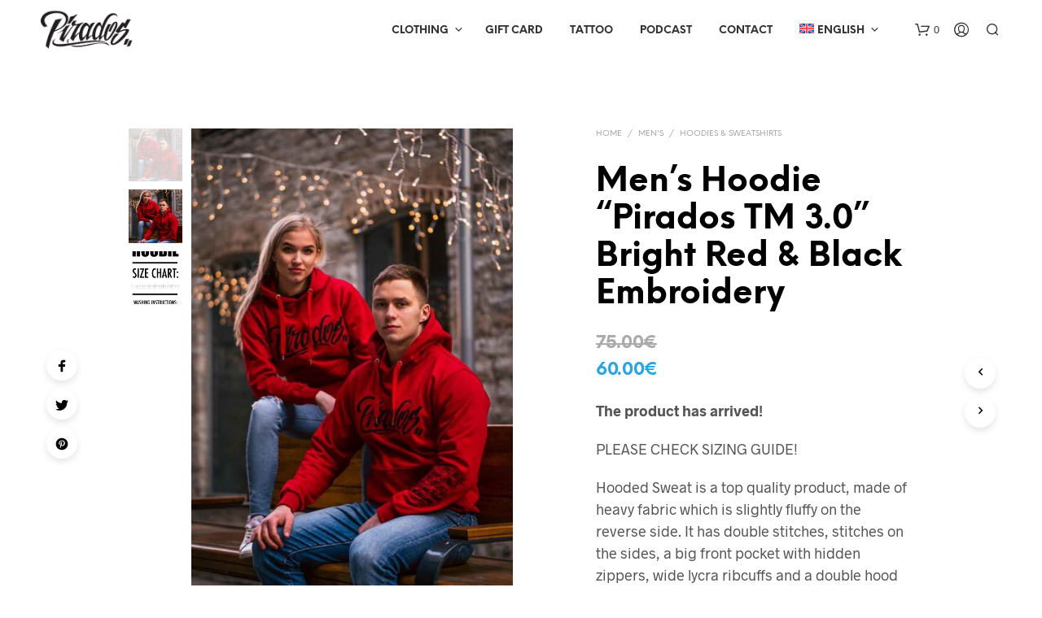

--- FILE ---
content_type: text/css
request_url: https://piradosbrand.com/wp-content/plugins/shopkeeper-extender/includes/social-media/assets/css/social-media.css
body_size: 450
content:
ul.sk_social_icons_list {
  clear: both;
  display: block;
  margin: 15px 0;
  padding: 0;
  vertical-align: middle; }
  ul.sk_social_icons_list.left {
    text-align: left; }
  ul.sk_social_icons_list.center {
    text-align: center; }
  ul.sk_social_icons_list.right {
    text-align: right; }
  ul.sk_social_icons_list li.sk_social_icon {
    display: inline-block;
    list-style: none;
    line-height: 1;
    margin: 10px 30px 10px 0;
    padding-top: 0 !important;
    vertical-align: middle; }
    ul.sk_social_icons_list li.sk_social_icon:last-child {
      margin-right: 0;
      margin-bottom: 10px; }
    ul.sk_social_icons_list li.sk_social_icon a.sk_social_icon_link {
      display: block;
      overflow: visible;
      line-height: 0; }
      ul.sk_social_icons_list li.sk_social_icon a.sk_social_icon_link:hover i {
        opacity: .75; }
      ul.sk_social_icons_list li.sk_social_icon a.sk_social_icon_link i {
        -webkit-transition: opacity .2s;
        -o-transition: opacity .2s;
        transition: opacity .2s; }

.site-top-bar-social-icons-wrapper {
  display: block;
  float: right;
  padding: 8px 0; }
  .site-top-bar-social-icons-wrapper ul.sk_social_icons_list {
    margin: 0 0 0 50px; }
    .site-top-bar-social-icons-wrapper ul.sk_social_icons_list li.sk_social_icon {
      margin: 5px 10px 5px 0; }
      .site-top-bar-social-icons-wrapper ul.sk_social_icons_list li.sk_social_icon:last-child {
        margin-right: 0; }
      .site-top-bar-social-icons-wrapper ul.sk_social_icons_list li.sk_social_icon svg, .site-top-bar-social-icons-wrapper ul.sk_social_icons_list li.sk_social_icon img {
        width: 16px !important;
        height: 16px !important; }

.footer_socials_wrapper {
  margin-bottom: 21px; }
  @media only screen and (min-width: 40.063em) {
    .footer_socials_wrapper {
      margin-bottom: 34px; } }

.off-canvas ul.sk_social_icons_list li.sk_social_icon {
  margin: 10px 22px 10px 0; }
  .off-canvas ul.sk_social_icons_list li.sk_social_icon svg {
    width: 18px !important;
    height: 18px !important; }

.rtl ul.sk_social_icons_list li.sk_social_icon {
  margin: 10px 0 10px 30px; }
  .rtl ul.sk_social_icons_list li.sk_social_icon:last-child {
    margin-left: 0; }

.rtl .widget_shopkeeper_social_media ul.sk_social_icons_list {
  text-align: right; }

.rtl .site-top-bar-social-icons-wrapper {
  float: left; }
  .rtl .site-top-bar-social-icons-wrapper ul.sk_social_icons_list {
    padding-left: 0;
    padding-right: 50px; }
    .rtl .site-top-bar-social-icons-wrapper ul.sk_social_icons_list li.sk_social_icon {
      margin: 5px  5px 10px; }
      .rtl .site-top-bar-social-icons-wrapper ul.sk_social_icons_list li.sk_social_icon:last-child {
        margin-left: 0; }

.rtl .off-canvas ul.sk_social_icons_list {
  text-align: right; }
  .rtl .off-canvas ul.sk_social_icons_list li.sk_social_icon {
    margin: 10px 0 10px 22px; }


--- FILE ---
content_type: text/javascript
request_url: https://piradosbrand.com/wp-content/plugins/pc-google-analytics/assets/js/frontend.js
body_size: -128
content:
jQuery( document ).ready( function ( e ) {
	
});

--- FILE ---
content_type: text/javascript
request_url: https://piradosbrand.com/wp-content/plugins/woocommerce-multilingual/res/js/front-scripts.js
body_size: 41
content:
jQuery(function ($) {

    jQuery(document).on( 'click', '.wcml_removed_cart_items_clear', function(e){
        e.preventDefault();

        jQuery.ajax({
            type : 'post',
            url : woocommerce_params.ajax_url,
            data : {
                action: 'wcml_cart_clear_removed_items',
                wcml_nonce: jQuery('#wcml_clear_removed_items_nonce').val()
            },
            success: function(response) {
                window.location = window.location.href;
            }
        });
    });

});



--- FILE ---
content_type: text/javascript
request_url: https://piradosbrand.com/wp-content/plugins/woo-variation-swatches/assets/js/frontend.js
body_size: 6460
content:
/*!
 * Variation Swatches for WooCommerce
 *
 * Author: Emran Ahmed ( emran.bd.08@gmail.com )
 * Date: 7/5/2023, 4:48:58 PM
 * Released under the GPLv3 license.
 */
/******/ (function() { // webpackBootstrap
var __webpack_exports__ = {};
// This entry need to be wrapped in an IIFE because it need to be isolated against other entry modules.
!function() {
function _typeof(obj) { "@babel/helpers - typeof"; return _typeof = "function" == typeof Symbol && "symbol" == typeof Symbol.iterator ? function (obj) { return typeof obj; } : function (obj) { return obj && "function" == typeof Symbol && obj.constructor === Symbol && obj !== Symbol.prototype ? "symbol" : typeof obj; }, _typeof(obj); }

function _createForOfIteratorHelper(o, allowArrayLike) { var it = typeof Symbol !== "undefined" && o[Symbol.iterator] || o["@@iterator"]; if (!it) { if (Array.isArray(o) || (it = _unsupportedIterableToArray(o)) || allowArrayLike && o && typeof o.length === "number") { if (it) o = it; var i = 0; var F = function F() {}; return { s: F, n: function n() { if (i >= o.length) return { done: true }; return { done: false, value: o[i++] }; }, e: function e(_e2) { throw _e2; }, f: F }; } throw new TypeError("Invalid attempt to iterate non-iterable instance.\nIn order to be iterable, non-array objects must have a [Symbol.iterator]() method."); } var normalCompletion = true, didErr = false, err; return { s: function s() { it = it.call(o); }, n: function n() { var step = it.next(); normalCompletion = step.done; return step; }, e: function e(_e3) { didErr = true; err = _e3; }, f: function f() { try { if (!normalCompletion && it["return"] != null) it["return"](); } finally { if (didErr) throw err; } } }; }

function _classCallCheck(instance, Constructor) { if (!(instance instanceof Constructor)) { throw new TypeError("Cannot call a class as a function"); } }

function _defineProperties(target, props) { for (var i = 0; i < props.length; i++) { var descriptor = props[i]; descriptor.enumerable = descriptor.enumerable || false; descriptor.configurable = true; if ("value" in descriptor) descriptor.writable = true; Object.defineProperty(target, descriptor.key, descriptor); } }

function _createClass(Constructor, protoProps, staticProps) { if (protoProps) _defineProperties(Constructor.prototype, protoProps); if (staticProps) _defineProperties(Constructor, staticProps); Object.defineProperty(Constructor, "prototype", { writable: false }); return Constructor; }

function _defineProperty(obj, key, value) { if (key in obj) { Object.defineProperty(obj, key, { value: value, enumerable: true, configurable: true, writable: true }); } else { obj[key] = value; } return obj; }

function _slicedToArray(arr, i) { return _arrayWithHoles(arr) || _iterableToArrayLimit(arr, i) || _unsupportedIterableToArray(arr, i) || _nonIterableRest(); }

function _nonIterableRest() { throw new TypeError("Invalid attempt to destructure non-iterable instance.\nIn order to be iterable, non-array objects must have a [Symbol.iterator]() method."); }

function _unsupportedIterableToArray(o, minLen) { if (!o) return; if (typeof o === "string") return _arrayLikeToArray(o, minLen); var n = Object.prototype.toString.call(o).slice(8, -1); if (n === "Object" && o.constructor) n = o.constructor.name; if (n === "Map" || n === "Set") return Array.from(o); if (n === "Arguments" || /^(?:Ui|I)nt(?:8|16|32)(?:Clamped)?Array$/.test(n)) return _arrayLikeToArray(o, minLen); }

function _arrayLikeToArray(arr, len) { if (len == null || len > arr.length) len = arr.length; for (var i = 0, arr2 = new Array(len); i < len; i++) { arr2[i] = arr[i]; } return arr2; }

function _iterableToArrayLimit(arr, i) { var _i = arr == null ? null : typeof Symbol !== "undefined" && arr[Symbol.iterator] || arr["@@iterator"]; if (_i == null) return; var _arr = []; var _n = true; var _d = false; var _s, _e; try { for (_i = _i.call(arr); !(_n = (_s = _i.next()).done); _n = true) { _arr.push(_s.value); if (i && _arr.length === i) break; } } catch (err) { _d = true; _e = err; } finally { try { if (!_n && _i["return"] != null) _i["return"](); } finally { if (_d) throw _e; } } return _arr; }

function _arrayWithHoles(arr) { if (Array.isArray(arr)) return arr; }

// ================================================================
// WooCommerce Variation Swatches
// ================================================================

/*global wp, _, wc_add_to_cart_variation_params, woo_variation_swatches_options */
(function (window) {
  'use strict';

  var isWooVariationSwatchesAPIRequest = function isWooVariationSwatchesAPIRequest(options) {
    return !!options.path && options.path.indexOf('woo-variation-swatches') !== -1 || !!options.url && options.url.indexOf('woo-variation-swatches') !== -1;
  };

  window.createMiddlewareForExtraQueryParams = function () {
    var args = arguments.length > 0 && arguments[0] !== undefined ? arguments[0] : {};
    return function (options, next) {
      if (isWooVariationSwatchesAPIRequest(options) && Object.keys(args).length > 0) {
        for (var _i = 0, _Object$entries = Object.entries(args); _i < _Object$entries.length; _i++) {
          var _Object$entries$_i = _slicedToArray(_Object$entries[_i], 2),
              key = _Object$entries$_i[0],
              value = _Object$entries$_i[1];

          if (typeof options.url === 'string' && !wp.url.hasQueryArg(options.url, key)) {
            options.url = wp.url.addQueryArgs(options.url, _defineProperty({}, key, value));
          }

          if (typeof options.path === 'string' && !wp.url.hasQueryArg(options.path, key)) {
            options.path = wp.url.addQueryArgs(options.path, _defineProperty({}, key, value));
          }
        }
      }

      return next(options);
    };
  };
  /*
  wp.apiFetch.use((options, next) =>  createMiddlewareForExtraQueryParams({'lang':'en'}));
  */


  var Plugin = function ($) {
    return /*#__PURE__*/function () {
      function _class2(element, options, name) {
        _classCallCheck(this, _class2);

        _defineProperty(this, "defaults", {});

        // Assign
        this.name = name;
        this.element = element;
        this.$element = $(element);
        this.settings = $.extend(true, {}, this.defaults, options);
        this.product_variations = this.$element.data('product_variations') || [];
        this.is_ajax_variation = this.product_variations.length < 1;
        this.product_id = this.$element.data('product_id');
        this.reset_variations = this.$element.find('.reset_variations');
        this.attributeFields = this.$element.find('.variations select');
        this.selected_item_template = "<span class=\"woo-selected-variation-item-name\" data-default=\"\"></span>";
        this.$element.addClass('wvs-loaded'); // Call

        this.init();
        this.update(); // Trigger

        $(document).trigger('woo_variation_swatches_loaded', this);
      }

      _createClass(_class2, [{
        key: "isAjaxVariation",
        value: function isAjaxVariation() {
          //this.product_variations = this.$element.data('product_variations') || []
          return this.is_ajax_variation; // = this.product_variations.length < 1
        }
      }, {
        key: "init",
        value: function init() {
          this.prepareLabel();
          this.prepareItems();
          this.setupItems();
          this.setupEvents();
          this.setUpStockInfo();
        }
      }, {
        key: "prepareLabel",
        value: function prepareLabel() {
          var _this = this;

          // Append Selected Item Template
          if (woo_variation_swatches_options.show_variation_label) {
            this.$element.find('.variations .label').each(function (index, el) {
              $(el).append(_this.selected_item_template);
            });
          }
        }
      }, {
        key: "prepareItems",
        value: function prepareItems() {
          this.$element.find('ul.variable-items-wrapper').each(function (i, el) {
            $(el).parent().addClass('woo-variation-items-wrapper');
          });
        }
      }, {
        key: "setupItems",
        value: function setupItems() {
          var _this2 = this;

          var self = this;
          this.$element.find('ul.variable-items-wrapper').each(function (i, element) {
            var selected = '';
            var $selected_variation_item = $(element).parent().prev().find('.woo-selected-variation-item-name');
            var select = $(element).parent().find('select.woo-variation-raw-select');
            var options = select.find('option');
            var disabled = select.find('option:disabled');
            var out_of_stock = select.find('option.enabled.out-of-stock');
            var current = select.find('option:selected');
            var eq = select.find('option').eq(1);
            var selects = [];
            var disabled_selects = [];
            var out_of_stocks = []; // All Options

            options.each(function () {
              if ($(this).val() !== '') {
                selects.push($(this).val());
                selected = current.length === 0 ? eq.val() : current.val();
              }
            }); // Disabled

            disabled.each(function () {
              if ($(this).val() !== '') {
                disabled_selects.push($(this).val());
              }
            }); // Out Of Stocks

            out_of_stock.each(function () {
              if ($(this).val() !== '') {
                out_of_stocks.push($(this).val());
              }
            });

            var in_stocks = _.difference(selects, disabled_selects);

            _this2.setupItem(element, selected, in_stocks, out_of_stocks, $selected_variation_item);
          });
        }
      }, {
        key: "setupItem",
        value: function setupItem(element, selected, in_stocks, out_of_stocks, $selected_variation_item) {
          var _this3 = this;

          // Mark Selected
          $(element).find('li.variable-item').each(function (index, el) {
            var attribute_value = $(el).attr('data-value');
            var attribute_title = $(el).attr('data-title'); // Resetting LI

            $(el).removeClass('selected disabled no-stock').addClass('disabled');
            $(el).attr('aria-checked', 'false');
            $(el).attr('tabindex', '-1');
            $(el).attr('data-wvstooltip-out-of-stock', '');
            $(el).find('input.variable-item-radio-input:radio').prop('disabled', true).prop('checked', false); // To Prevent blink

            if (selected.length < 1 && woo_variation_swatches_options.show_variation_label) {
              $selected_variation_item.text('');
            } // Ajax variation


            if (_this3.isAjaxVariation()) {
              $(el).find('input.variable-item-radio-input:radio').prop('disabled', false);
              $(el).removeClass('selected disabled no-stock'); // Selected

              if (attribute_value === selected) {
                $(el).addClass('selected');
                $(el).attr('aria-checked', 'true');
                $(el).attr('tabindex', '0');
                $(el).find('input.variable-item-radio-input:radio').prop('disabled', false).prop('checked', true);

                if (woo_variation_swatches_options.show_variation_label) {
                  $selected_variation_item.text("".concat(woo_variation_swatches_options.variation_label_separator, " ").concat(attribute_title));
                }

                $(el).trigger('wvs-item-updated', [selected, attribute_value]);
              }
            } else {
              // Default Selected
              // We can't use es6 includes for IE11
              // in_stocks.includes(attribute_value)
              // _.contains(in_stocks, attribute_value)
              // _.includes(in_stocks, attribute_value)
              if (_.includes(in_stocks, attribute_value)) {
                $(el).removeClass('selected disabled');
                $(el).removeAttr('aria-hidden');
                $(el).attr('tabindex', '0');
                $(el).find('input.variable-item-radio-input:radio').prop('disabled', false); // Selected

                if (attribute_value === selected) {
                  $(el).addClass('selected');
                  $(el).attr('aria-checked', 'true');
                  $(el).find('input.variable-item-radio-input:radio').prop('checked', true);

                  if (woo_variation_swatches_options.show_variation_label) {
                    $selected_variation_item.text("".concat(woo_variation_swatches_options.variation_label_separator, " ").concat(attribute_title));
                  }

                  $(el).trigger('wvs-item-updated', [selected, attribute_value]);
                }
              } // Out of Stock


              if (_.includes(out_of_stocks, attribute_value) && woo_variation_swatches_options.clickable_out_of_stock) {
                $(el).removeClass('disabled').addClass('no-stock');
                $(el).attr('data-wvstooltip-out-of-stock', woo_variation_swatches_options.out_of_stock_tooltip_text);
              }
            }
          });
        }
      }, {
        key: "setupEvents",
        value: function setupEvents() {
          var self = this;
          this.$element.find('ul.variable-items-wrapper').each(function (i, element) {
            var select = $(element).parent().find('select.woo-variation-raw-select'); // Trigger Select event based on list

            if (woo_variation_swatches_options.clear_on_reselect) {
              // Non Selected Item Should Select
              $(element).on('click.wvs', 'li.variable-item:not(.selected):not(.radio-variable-item)', function (event) {
                event.preventDefault();
                event.stopPropagation();
                var value = $(this).data('value');
                select.val(value).trigger('change');
                select.trigger('click'); // select.trigger('focusin')

                if (woo_variation_swatches_options.is_mobile) {//     select.trigger('touchstart')
                } // $(this).trigger('focus') // Mobile tooltip


                $(this).trigger('wvs-selected-item', [value, select, self.$element]); // Custom Event for li
              }); // Selected Item Should un Select

              $(element).on('click.wvs', 'li.variable-item.selected:not(.radio-variable-item)', function (event) {
                event.preventDefault();
                event.stopPropagation();
                var value = $(this).val();
                select.val('').trigger('change');
                select.trigger('click'); //select.trigger('focusin')

                if (woo_variation_swatches_options.is_mobile) {//   select.trigger('touchstart')
                } // $(this).trigger('focus') // Mobile tooltip


                $(this).trigger('wvs-unselected-item', [value, select, self.$element]); // Custom Event for li
              }); // RADIO
              // On Click trigger change event on Radio button

              $(element).on('click.wvs', 'input.variable-item-radio-input:radio', function (event) {
                event.stopPropagation();
                $(this).trigger('change.wvs', {
                  radioChange: true
                });
              });
              $(element).on('change.wvs', 'input.variable-item-radio-input:radio', function (event, params) {
                event.preventDefault();
                event.stopPropagation();

                if (params && params.radioChange) {
                  var value = $(this).val();
                  var is_selected = $(this).parent('li.radio-variable-item').hasClass('selected');

                  if (is_selected) {
                    select.val('').trigger('change');
                    $(this).parent('li.radio-variable-item').trigger('wvs-unselected-item', [value, select, self.$element]); // Custom Event for li
                  } else {
                    select.val(value).trigger('change');
                    $(this).parent('li.radio-variable-item').trigger('wvs-selected-item', [value, select, self.$element]); // Custom Event for li
                  }

                  select.trigger('click'); //select.trigger('focusin')

                  if (woo_variation_swatches_options.is_mobile) {//    select.trigger('touchstart')
                  }
                }
              });
            } else {
              $(element).on('click.wvs', 'li.variable-item:not(.radio-variable-item)', function (event) {
                event.preventDefault();
                event.stopPropagation();
                var value = $(this).data('value');
                select.val(value).trigger('change');
                select.trigger('click'); // select.trigger('focusin')

                if (woo_variation_swatches_options.is_mobile) {//   select.trigger('touchstart')
                } // $(this).trigger('focus') // Mobile tooltip


                $(this).trigger('wvs-selected-item', [value, select, self.$element]); // Custom Event for li
              }); // Radio

              $(element).on('change.wvs', 'input.variable-item-radio-input:radio', function (event) {
                event.preventDefault();
                event.stopPropagation();
                var value = $(this).val();
                select.val(value).trigger('change');
                select.trigger('click'); // select.trigger('focusin')

                if (woo_variation_swatches_options.is_mobile) {//   select.trigger('touchstart')
                } // Radio


                $(this).parent('li.radio-variable-item').removeClass('selected disabled no-stock').addClass('selected');
                $(this).parent('li.radio-variable-item').trigger('wvs-selected-item', [value, select, self.$element]); // Custom Event for li
              });
            } // Keyboard Access


            $(element).on('keydown.wvs', 'li.variable-item:not(.disabled)', function (event) {
              if (event.keyCode && 32 === event.keyCode || event.key && ' ' === event.key || event.keyCode && 13 === event.keyCode || event.key && 'enter' === event.key.toLowerCase()) {
                event.preventDefault();
                $(this).trigger('click');
              }
            });
          });
          this.$element.on('click.wvs', '.woo-variation-swatches-variable-item-more', function (event) {
            event.preventDefault();
            $(this).parent().removeClass('enabled-display-limit-mode enabled-catalog-display-limit-mode');
            $(this).remove();
          });
          this.$element.find('[data-wvstooltip]').each(function (i, element) {
            $(element).on('mouseenter', function (event) {
              var rect = element.getBoundingClientRect();
              var tooltip = window.getComputedStyle(element, ':before');
              var arrow = window.getComputedStyle(element, ':after');
              var arrowHeight = parseInt(arrow.getPropertyValue('border-top-width'), 10);
              var tooltipHeight = parseInt(tooltip.getPropertyValue('height'), 10);
              var tooltipWidth = parseInt(tooltip.getPropertyValue('width'), 10);
              var offset = 2;
              var calculateTooltipPosition = tooltipHeight + arrowHeight + offset;
              element.classList.toggle('wvs-tooltip-position-bottom', rect.top < calculateTooltipPosition);
              var width = tooltipWidth / 2;
              var position = rect.left + rect.width / 2; // Left

              var left = width - position;
              var isLeft = width > position;
              var computedRight = width + position;
              var isRight = document.body.clientWidth < computedRight;
              var right = document.body.clientWidth - computedRight;
              element.style.setProperty('--horizontal-position', "0px");

              if (isLeft) {
                element.style.setProperty('--horizontal-position', "".concat(left + offset, "px"));
              }

              if (isRight) {
                element.style.setProperty('--horizontal-position', "".concat(right - offset, "px"));
              } //

            });
          });
        }
      }, {
        key: "update",
        value: function update() {
          var _this4 = this;

          // this.$element.off('woocommerce_variation_has_changed.wvs')
          this.$element.on('woocommerce_variation_has_changed.wvs', function (event) {
            // Don't use any propagation. It will disable composite product functionality
            // event.stopPropagation();
            _this4.setupItems();
          });
        }
      }, {
        key: "setUpStockInfo",
        value: function setUpStockInfo() {
          var _this5 = this;

          if (woo_variation_swatches_options.show_variation_stock) {
            var max_stock_label = parseInt(woo_variation_swatches_options.stock_label_threshold, 10);
            this.$element.on('wvs-selected-item.wvs', function (event) {
              var attributes = _this5.getChosenAttributes();

              var variations = _this5.findStockVariations(_this5.product_variations, attributes);

              if (attributes.count > 1 && attributes.count === attributes.chosenCount) {
                _this5.resetStockInfo();
              }

              if (attributes.count > 1 && attributes.count === attributes.mayChosenCount) {
                variations.forEach(function (data) {
                  var stockInfoSelector = "[data-attribute_name=\"".concat(data.attribute_name, "\"] > [data-value=\"").concat(data.attribute_value, "\"]");

                  if (data.variation.is_in_stock && data.variation.max_qty && data.variation.variation_stock_left && data.variation.max_qty <= max_stock_label) {
                    _this5.$element.find("".concat(stockInfoSelector, " .wvs-stock-left-info")).attr('data-wvs-stock-info', data.variation.variation_stock_left);

                    _this5.$element.find(stockInfoSelector).addClass('wvs-show-stock-left-info');
                  } else {
                    _this5.$element.find(stockInfoSelector).removeClass('wvs-show-stock-left-info');

                    _this5.$element.find("".concat(stockInfoSelector, " .wvs-stock-left-info")).attr('data-wvs-stock-info', '');
                  }
                });
              }
            });
            this.$element.on('hide_variation.wvs', function () {
              _this5.resetStockInfo();
            });
          }
        }
      }, {
        key: "resetStockInfo",
        value: function resetStockInfo() {
          this.$element.find('.variable-item').removeClass('wvs-show-stock-left-info');
          this.$element.find('.wvs-stock-left-info').attr('data-wvs-stock-info', '');
        }
      }, {
        key: "getChosenAttributes",
        value: function getChosenAttributes() {
          var data = {};
          var count = 0;
          var chosen = 0;
          this.attributeFields.each(function () {
            var attribute_name = $(this).data('attribute_name') || $(this).attr('name');
            var value = $(this).val() || '';

            if (value.length > 0) {
              chosen++;
            }

            count++;
            data[attribute_name] = value;
          });
          return {
            'count': count,
            'chosenCount': chosen,
            'mayChosenCount': chosen + 1,
            'data': data
          };
        }
      }, {
        key: "findStockVariations",
        value: function findStockVariations(allVariations, selectedAttributes) {
          var found = [];

          for (var _i2 = 0, _Object$entries2 = Object.entries(selectedAttributes.data); _i2 < _Object$entries2.length; _i2++) {
            var _Object$entries2$_i = _slicedToArray(_Object$entries2[_i2], 2),
                attribute_name = _Object$entries2$_i[0],
                attribute_value = _Object$entries2$_i[1];

            if (attribute_value.length === 0) {
              var values = this.$element.find("ul[data-attribute_name='".concat(attribute_name, "']")).data('attribute_values') || [];

              var _iterator = _createForOfIteratorHelper(values),
                  _step;

              try {
                for (_iterator.s(); !(_step = _iterator.n()).done;) {
                  var value = _step.value;

                  var compare = _.extend(selectedAttributes.data, _defineProperty({}, attribute_name, value));

                  var matched_variation = this.findMatchingVariations(allVariations, compare);

                  if (matched_variation.length > 0) {
                    var variation = matched_variation.shift();
                    var data = {};
                    data['attribute_name'] = attribute_name;
                    data['attribute_value'] = value;
                    data['variation'] = variation;
                    found.push(data);
                  }
                }
              } catch (err) {
                _iterator.e(err);
              } finally {
                _iterator.f();
              }
            }
          }

          return found;
        }
      }, {
        key: "findMatchingVariations",
        value: function findMatchingVariations(variations, attributes) {
          var matching = [];

          for (var i = 0; i < variations.length; i++) {
            var variation = variations[i];

            if (this.isMatch(variation.attributes, attributes)) {
              matching.push(variation);
            }
          }

          return matching;
        }
      }, {
        key: "isMatch",
        value: function isMatch(variation_attributes, attributes) {
          var match = true;

          for (var attr_name in variation_attributes) {
            if (variation_attributes.hasOwnProperty(attr_name)) {
              var val1 = variation_attributes[attr_name];
              var val2 = attributes[attr_name];

              if (val1 !== undefined && val2 !== undefined && val1.length !== 0 && val2.length !== 0 && val1 !== val2) {
                match = false;
              }
            }
          }

          return match;
        }
      }, {
        key: "destroy",
        value: function destroy() {
          this.$element.removeClass('wvs-loaded');
          this.$element.removeData(this.name);
        }
      }]);

      return _class2;
    }();
  }(jQuery);

  var jQueryPlugin = function ($) {
    return function (PluginName, ClassName) {
      $.fn[PluginName] = function (options) {
        var _this6 = this;

        for (var _len = arguments.length, args = new Array(_len > 1 ? _len - 1 : 0), _key = 1; _key < _len; _key++) {
          args[_key - 1] = arguments[_key];
        }

        return this.each(function (index, element) {
          var $element = $(element); // let $element = $(this)

          var data = $element.data(PluginName);

          if (!data) {
            data = new ClassName($element, $.extend({}, options), PluginName);
            $element.data(PluginName, data);
          }

          if (typeof options === 'string') {
            if (_typeof(data[options]) === 'object') {
              return data[options];
            }

            if (typeof data[options] === 'function') {
              var _data;

              return (_data = data)[options].apply(_data, args);
            }
          }

          return _this6;
        });
      }; // Constructor


      $.fn[PluginName].Constructor = ClassName; // Short hand

      $[PluginName] = function (options) {
        var _$;

        for (var _len2 = arguments.length, args = new Array(_len2 > 1 ? _len2 - 1 : 0), _key2 = 1; _key2 < _len2; _key2++) {
          args[_key2 - 1] = arguments[_key2];
        }

        return (_$ = $({}))[PluginName].apply(_$, [options].concat(args));
      }; // No Conflict


      $.fn[PluginName].noConflict = function () {
        return $.fn[PluginName];
      };
    };
  }(jQuery);

  jQueryPlugin('WooVariationSwatches', Plugin);
})(window);
}();
// This entry need to be wrapped in an IIFE because it need to be isolated against other entry modules.
!function() {
/*global wp, _, wc_add_to_cart_variation_params, woo_variation_swatches_options */
jQuery(function ($) {
  try {
    $(document).on('woo_variation_swatches_init', function () {
      $('.variations_form:not(.wvs-loaded)').WooVariationSwatches(); // Any custom product with .woo_variation_swatches_variations_form class to support

      $('.woo_variation_swatches_variations_form:not(.wvs-loaded)').WooVariationSwatches(); // Yith Composite Product

      $('.ywcp_inner_selected_container:not(.wvs-loaded)').WooVariationSwatches();
    }); //.trigger('woo_variation_swatches_init')
  } catch (err) {
    // If failed (conflict?) log the error but don't stop other scripts breaking.
    window.console.log('Variation Swatches:', err);
  } // Init WooVariationSwatches after wc_variation_form script loaded.


  $(document).on('wc_variation_form.wvs', function (event) {
    $(document).trigger('woo_variation_swatches_init');
  }); // Try to cover global ajax data complete

  $(document).ajaxComplete(function (event, request, settings) {
    _.delay(function () {
      $('.variations_form:not(.wvs-loaded)').each(function () {
        $(this).wc_variation_form();
      });
    }, 1000);
  }); // Composite Product Load
  // JS API: https://docs.woocommerce.com/document/composite-products/composite-products-js-api-reference/

  $(document.body).on('wc-composite-initializing', '.composite_data', function (event, composite) {
    composite.actions.add_action('component_options_state_changed', function (self) {
      $(self.$component_content).find('.variations_form').WooVariationSwatches('destroy');
    });
    /* composite.actions.add_action('active_scenarios_updated', (self) => {
       console.log('active_scenarios_updated')
       $(self.$component_content).find('.variations_form').removeClass('wvs-loaded wvs-pro-loaded')
     })*/
  });
});
}();
/******/ })()
;

--- FILE ---
content_type: text/plain
request_url: https://www.google-analytics.com/j/collect?v=1&_v=j102&a=558613725&t=pageview&_s=1&dl=https%3A%2F%2Fpiradosbrand.com%2Fproduct%2Fmens-hoodie-pirados-tm-3-0-bright-red-black-embroidery%2F&ul=en-us%40posix&dt=Men%E2%80%99s%20Hoodie%20%E2%80%9CPirados%20TM%203.0%E2%80%9D%20Bright%20Red%20%26%20Black%20Embroidery%20%E2%80%93%20PIRADOS&sr=1280x720&vp=1280x720&_u=IEBAAEABAAAAACAAI~&jid=1089142797&gjid=1942133028&cid=552386340.1768481370&tid=UA-81391953-1&_gid=1869777627.1768481370&_r=1&_slc=1&z=260271441
body_size: -451
content:
2,cG-XXCZN0YJLM